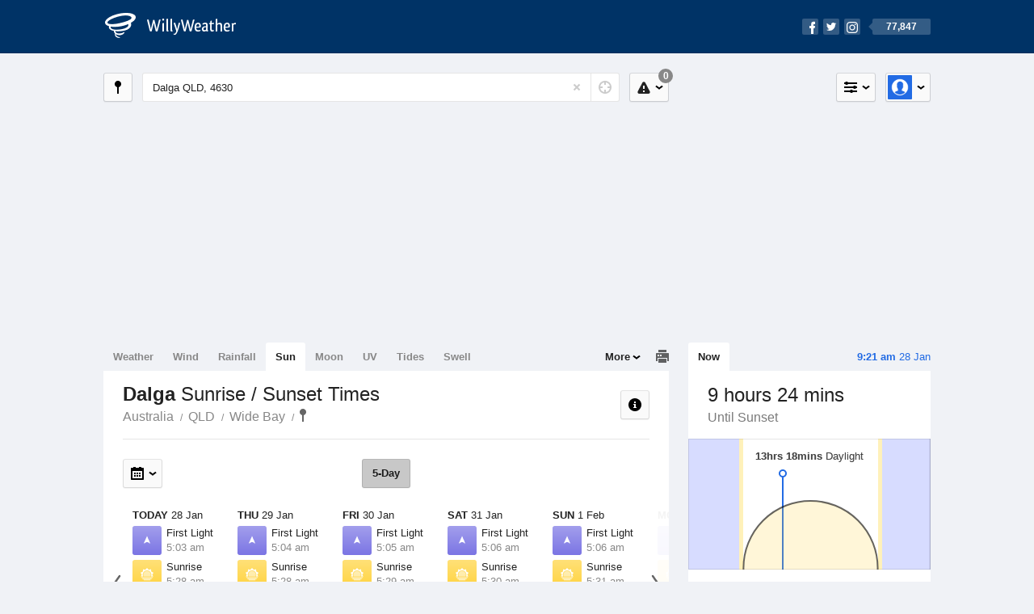

--- FILE ---
content_type: text/html; charset=UTF-8
request_url: https://sunrisesunset.willyweather.com.au/qld/wide-bay/dalga.html
body_size: 6350
content:
<!doctype html><html lang="en"><head><meta charset="utf-8"><meta name="apple-itunes-app" content="app-id=592978502, app-argument=https://itunes.apple.com/au/app/weather-by-willyweather/id592978502?mt=8&amp;uo=4&amp;at=11lMKC%22"><meta property="og:url" content="https://sunrisesunset.willyweather.com.au/qld/wide-bay/dalga.html"><link rel="canonical" href="https://sunrisesunset.willyweather.com.au/qld/wide-bay/dalga.html"/><meta name="description" content="Sunrise / Sunset times Dalga. With first light and last light times, and a graphical view of local daylight hours"/><meta property="og:image" content="https://cdnres.willyweather.com.au/images/facebook.png"><meta property="og:image:secure_url" content="https://cdnres.willyweather.com.au/images/facebook.png"><link href="https://cdnres.willyweather.com.au/compiled/location.1.44.11.css" rel="stylesheet"><meta name="viewport" content="width=device-width,minimum-scale=1.0,maximum-scale=1.0"><link href="https://cdnres.willyweather.com.au/compiled/queries.1.44.11.css" rel="stylesheet"><link href="https://cdnres.willyweather.com.au/images/icons/apple-touch-icon-76.png" sizes="76x76" rel="apple-touch-icon-precomposed"><link href="https://cdnres.willyweather.com.au/images/icons/apple-touch-icon-120.png" sizes="120x120" rel="apple-touch-icon-precomposed"><link href="https://cdnres.willyweather.com.au/images/icons/apple-touch-icon-152.png" sizes="152x152" rel="apple-touch-icon-precomposed"><link href="https://cdnres.willyweather.com.au/images/icons/apple-touch-icon-180.png" sizes="180x180" rel="apple-touch-icon-precomposed"><link href="https://cdnres.willyweather.com.au/images/icons/favicon.ico" rel="icon"><script>
            ww = {data: {}};
            ww.isPrem = true ;
                            ww.weatherType = {code: 'sunrisesunset'};
                    </script><script>
    ww.utcTimestamp = 1769556080000;
    ww.pageType = 'location';
    ww.cdn1Url = 'https://cdnres.willyweather.com.au';
    ww.location = {"id":7245,"name":"Dalga","postcode":"4630","lat":-24.6408,"lng":151.4634,"state":"QLD","region":"Wide Bay","typeId":21,"timeZoneOffset":36000};
    ww.data.weatherTargeting = {"obsWind":14,"obsTemp":27,"rainLstHr":0,"rainToday":0,"precisNextHr":"mostly-cloudy","swellMorn1":null,"swellAftr1":null,"swellMorn2":null,"swellAftr2":null,"windMorn1":8,"windAftr1":13,"windMorn2":12,"windAftr2":18,"precis1":"cloudy","precis2":"partly-cloudy","minTemp1":22,"maxTemp1":32,"minTemp2":19,"maxTemp2":32,"maxUv1":13,"maxUv2":13}</script><script>
            var gaDim = {pageType: ww.pageType};
            if (ww.weatherType) gaDim.weatherType = ww.weatherType.code;
            if (ww.location) {
                if (ww.location.state) gaDim.state = ww.location.state;
                if (ww.location.region) gaDim.region = ww.location.region;
                if (ww.location.name) {
                    gaDim.name = ww.location.name;
                    gaDim.postcode = ww.location.postcode;
                    gaDim.locationType = ww.location.typeId.toString();
                }
            }

            dataLayer = [gaDim];
        </script><title>Dalga Sunrise / Sunset Times, QLD 4630 - WillyWeather</title></head><body class="sunrisesunset-view location-view minimal" data-locale="en_AU"><script>(function(w,d,s,l,i){w[l]=w[l]||[];w[l].push({'gtm.start':
                new Date().getTime(),event:'gtm.js'});var f=d.getElementsByTagName(s)[0],
                j=d.createElement(s),dl=l!='dataLayer'?'&l='+l:'';j.async=true;j.src=
                '//www.googletagmanager.com/gtm.js?id='+i+dl;f.parentNode.insertBefore(j,f);
            })(window,document,'script','dataLayer','GTM-54MN4R');
        </script><header class="super-header"><section class="hero-bar"><a href="/" class="logo" aria-label="WillyWeather Logo"><i class="icon"></i><span>WillyWeather</span></a><nav class="fly-out social"><a data-hint="Follow Us"><span class="count">77,847</span><i class="facebook"></i><i class="twitter"></i><i class="instagram"></i></a><div class="fly-out-contents"></div></nav></section></header><section class="wrapper"><div class="global-tools"><nav class="fly-out measurements"><a class="cycle button" data-hint="Cycle Units" >&nbsp;&nbsp;</a><a class="button" data-hint="Unit Settings"><i class="icon"></i></a><div class="fly-out-contents"><header><h2>Unit Settings</h2><h3>Measurement preferences are saved</h3></header><ul><li><select name="t" data-weathertype="weather" data-labels="&deg;C,&deg;F"><option selected value="c">Celsius</option><option value="f">Fahrenheit</option></select><label>Temperature</label></li><li><select name="rpm" data-weathertype="rainfall" data-labels="mm,in,pts"><option selected value="mm">mm</option><option value="in">inches</option><option value="pts">points</option></select><label>Rainfall</label></li><li><select name="sh" data-weathertype="swell" data-labels="m,ft"><option selected value="m">metres</option><option value="ft">feet</option></select><label>Swell Height</label></li><li><select name="th" data-weathertype="tides" data-labels="m,ft"><option selected value="m">metres</option><option value="ft">feet</option></select><label>Tide Height</label></li><li><select name="ws" data-weathertype="wind" data-labels="km/h,mph,m/s,knots"><option selected value="km/h">km/h</option><option value="mph">mph</option><option value="m/s">m/s</option><option value="knots">knots</option></select><label>Wind Speed</label></li><li><select name="d"><option selected value="km">kilometres</option><option value="miles">miles</option></select><label>Distance</label></li><li><select name="p"><option value="hpa">hPa</option><option value="mmhg">mmHg</option><option value="inhg">inHg</option><option value="psi">psi</option><option value="millibars">millibars</option></select><label>Pressure</label></li><li><select name="rh" data-labels="m,ft"><option selected value="m">metres</option><option value="ft">feet</option></select><label>River Height</label></li></ul></div></nav><nav class="fly-out account"><a class="button" data-hint="Account"><img src="https://cdnres.willyweather.com.au/images/gravatar.png" width="30" height="30" alt="Profile Picture"></a><div class="fly-out-contents"></div></nav></div><section class="location-bar"><a class="button close-locations" data-hint="View Locations Map" data-closest-station-modal-trigger data-closest-point-modal-mode="locations"><i class="icon"></i></a><form method="get" action="/search/search.html" class="search empty" autocomplete="off"><input type="search" name="query" placeholder="Enter Location or Postcode" value="Dalga QLD, 4630" aria-label="Enter Location or Postcode"><a class="current-location" data-hint="Use Current Location"><span class="icon"></span></a><i class="activity-indicator"></i><button type="reset" aria-label="Reset"></button><div class="fly-out-contents results"></div></form><nav class="fly-out warnings"><a data-hint="Warnings" class="button"><i class="icon"><b class="badge">0</b></i></a><div class="fly-out-contents"></div><script>
        ww.data.warningsSummary = {areaType: 'location', id: 7245};
    </script></nav></section><figure class="ad ad-billboard" data-ad-type="billboard"></figure><section class="content"><aside class="secondary-focus"><time class="location-time"><strong class="time"></strong>&nbsp;<span class="date"></span></time><nav class="tabs"><section><a class="current"  data-target="sun-arc">Now</a></section></nav><section class="block sun-arc"><header><h1 data-days=" days" data-day=" day" data-hrs=" hours" data-hr=" hour" data-mins=" mins" data-min=" min"></h1><h2 data-first="Until First Light" data-rise="Until Sunrise" data-set="Until Sunset" data-last="Last Light"></h2></header><figure><span class="daylight-hours"><strong data-days=" days" data-day=" day" data-hrs="hrs" data-hr="hr" data-mins="mins" data-min="min"></strong> Daylight
        </span></figure><ul class="icon-list static stacked"><li class="sunrise"><i class="icon"></i><h3>Sunrise</h3><span></span></li><li class="sunset"><i class="icon"></i><h3>Sunset</h3><span></span></li></ul><script>
        ww.data.graph = {"forecastGraphs":{"sunrisesunset":{"dataConfig":{"series":{"config":{"id":"sunrisesunset","lineFill":true,"lineRenderer":"StraightLineRenderer","showPoints":false,"pointRenderer":"SunriseSunsetPointRenderer","pointFormatter":"SunriseSunsetPointFormatter"},"yAxisDataMin":null,"yAxisDataMax":null,"yAxisMin":null,"yAxisMax":null,"groups":[{"dateTime":1769558400,"points":[{"x":1769576629,"description":"First Light","type":"first-light"},{"x":1769578093,"description":"Sunrise","type":"sunrise"},{"x":1769625944,"description":"Sunset","type":"sunset"},{"x":1769627408,"description":"Last Light","type":"last-light"}]},{"dateTime":1769644800,"points":[{"x":1769663076,"description":"First Light","type":"first-light"},{"x":1769664538,"description":"Sunrise","type":"sunrise"},{"x":1769712322,"description":"Sunset","type":"sunset"},{"x":1769713783,"description":"Last Light","type":"last-light"}]},{"dateTime":1769731200,"points":[{"x":1769749523,"description":"First Light","type":"first-light"},{"x":1769750981,"description":"Sunrise","type":"sunrise"},{"x":1769798699,"description":"Sunset","type":"sunset"},{"x":1769800157,"description":"Last Light","type":"last-light"}]},{"dateTime":1769817600,"points":[{"x":1769835970,"description":"First Light","type":"first-light"},{"x":1769837425,"description":"Sunrise","type":"sunrise"},{"x":1769885074,"description":"Sunset","type":"sunset"},{"x":1769886529,"description":"Last Light","type":"last-light"}]},{"dateTime":1769904000,"points":[{"x":1769922417,"description":"First Light","type":"first-light"},{"x":1769923869,"description":"Sunrise","type":"sunrise"},{"x":1769971448,"description":"Sunset","type":"sunset"},{"x":1769972900,"description":"Last Light","type":"last-light"}]},{"dateTime":1769990400,"points":[{"x":1770008863,"description":"First Light","type":"first-light"},{"x":1770010312,"description":"Sunrise","type":"sunrise"},{"x":1770057820,"description":"Sunset","type":"sunset"},{"x":1770059269,"description":"Last Light","type":"last-light"}]},{"dateTime":1770076800,"points":[{"x":1770095308,"description":"First Light","type":"first-light"},{"x":1770096754,"description":"Sunrise","type":"sunrise"},{"x":1770144191,"description":"Sunset","type":"sunset"},{"x":1770145637,"description":"Last Light","type":"last-light"}]}],"controlPoints":{"pre":null,"post":null},"controlPoint":null},"xAxisMin":1769558400,"xAxisMax":1770163199},"carousel":{"size":1095,"start":393}}},"location":{"id":7245,"name":"Dalga","displayName":"Dalga","region":"Wide Bay","state":"QLD","postcode":"4630","timeZone":"Australia\/Brisbane","timeZoneOffset":36000,"lat":-24.6408,"lng":151.4634,"typeId":21,"distance":null,"dataMappings":{"regionPrecis":"region_precis-bom-town-daily-qld_pw014","marineRegionPrecis":null,"fireRegionPrecis":"fire_region_precis-bom-town-daily-qld_fw014","mapOverlays":{"1":{"id":23,"name":"Gladstone"},"5":{"id":23,"name":"Gladstone"},"3":{"id":0,"name":"National"},"4":{"id":78,"name":"National"},"100":{"id":80,"name":"National"}},"cameras":null,"statistics":{"temperature":{"id":880,"distance":68},"rainfall":{"id":880,"distance":68},"wind":{"id":251,"distance":89}}}}};
    </script></section><figure class="ad block ad-mrec ad-mrec1" data-ad-type="mrec1"><a class="cta nudge" href="https://www.willyweather.com.au/account/register.html">Get WillyWeather+ to remove ads</a></figure><section class="block news"><header><a class="cta" href="//www.willyweather.com.au/news.html">All News</a><h2>Australia Weather News</h2></header><ul><li><a href="//www.willyweather.com.au/news/214633/heatwave+live%3a+victorian+fire+remains+at+emergency+level+as+heatwave+continues.html"><time>        3h ago</time>
                                        Heatwave live: Victorian fire remains at emergency level as heatwave continues
                                                                                    <p>Residents near a bushfire in southern Victoria face a nervous wait, while a heatwave that sent temperatures into the high 40s yesterday is set to impact parts of NSW and Queensland. Follow our live coverage.</p></a></li><li><a href="//www.willyweather.com.au/news/214632/australia%27s+heatwave+smashes+temperature+records+with+some+places+nearing+50c.html"><time>        4h ago</time>
                                        Australia&#039;s heatwave smashes temperature records with some places nearing 50C
                                                                            </a></li><li><a href="//www.willyweather.com.au/news/214635/historic+heatwave+sets+all--time+records+as+temperatures+exceed+49c.html"><time>        15h ago</time>
                                        Historic heatwave sets all-time records as temperatures exceed 49C
                                                                            </a></li></ul></section><section class="block trends" data-expanding-module="trends"><header><h2>Trending Locations</h2></header><ul><li><a href="https://sunrisesunset.willyweather.com.au/vic/melbourne/melbourne.html">
                                        Melbourne, VIC 3000                </a></li><li><a href="https://sunrisesunset.willyweather.com.au/sa/adelaide/adelaide.html">
                                        Adelaide, SA 5000                </a></li><li><a href="https://sunrisesunset.willyweather.com.au/nsw/sydney/sydney.html">
                                        Sydney, NSW 2000                </a></li></ul></section></aside><main class="primary-focus"><nav class="tabs"><section class="primary-tabs"><a href="//www.willyweather.com.au/qld/wide-bay/dalga.html">Weather</a><a href="//wind.willyweather.com.au/qld/wide-bay/dalga.html">Wind</a><a href="//rainfall.willyweather.com.au/qld/wide-bay/dalga.html">Rainfall</a><a href="//sunrisesunset.willyweather.com.au/qld/wide-bay/dalga.html">Sun</a><a href="//moonphases.willyweather.com.au/qld/wide-bay/dalga.html">Moon</a><a href="//uv.willyweather.com.au/qld/wide-bay/dalga.html">UV</a><a href="//tides.willyweather.com.au/qld/wide-bay/dalga.html">Tides</a><a href="//swell.willyweather.com.au/qld/wide-bay/dalga.html">Swell</a></section><a class="print-tool" data-hint="Printable Overview" data-modal="overview"></a><section class="more-tabs fly-out"><a>More</a><div class="fly-out-contents"><ul><li class="hidden" data-hidden="1"><a href="//www.willyweather.com.au/qld/wide-bay/dalga.html">Weather</a></li><li class="hidden" data-hidden="1"><a href="//wind.willyweather.com.au/qld/wide-bay/dalga.html">Wind</a></li><li class="hidden" data-hidden="1"><a href="//rainfall.willyweather.com.au/qld/wide-bay/dalga.html">Rainfall</a></li><li class="hidden" data-hidden="1"><a href="//sunrisesunset.willyweather.com.au/qld/wide-bay/dalga.html">Sun</a></li><li class="hidden" data-hidden="1"><a href="//moonphases.willyweather.com.au/qld/wide-bay/dalga.html">Moon</a></li><li class="hidden" data-hidden="1"><a href="//uv.willyweather.com.au/qld/wide-bay/dalga.html">UV</a></li><li class="hidden" data-hidden="1"><a href="//tides.willyweather.com.au/qld/wide-bay/dalga.html">Tides</a></li><li class="hidden" data-hidden="1"><a href="//swell.willyweather.com.au/qld/wide-bay/dalga.html">Swell</a></li><li><a href="//www.willyweather.com.au/cameras.html" data-link="cameras" >Cameras</a></li><li><a href="//www.willyweather.com.au/climate/weather-stations.html" data-link="weather-stations">Weather Stations</a></li><li><a href="//www.willyweather.com.au/news.html">Weather News</a></li><li><a href="//www.willyweather.com.au/warnings.html">Warnings</a></li><li><a href="//www.willyweather.com.au/maps.html" data-link="maps">Maps</a></li><li><a href="//www.willyweather.com.au/graphs.html" data-link="graphs">Graphs</a></li></ul></div></section></nav><article class="view"><header class="view-header"><nav class="tools stacked-buttons"><a class="button help-info" data-hint="Help and Info"><i class="icon"></i></a></nav><h1>Dalga        <em> Sunrise / Sunset Times</em></h1><ul class="breadcrumbs"><li><a href="/">Australia</a></li><li><a href="/qld.html">QLD</a></li><li><a href="/qld/wide-bay.html">Wide Bay</a></li><li class="final-point"><a href="/qld/wide-bay/dalga.html">Dalga</a></li></ul></header><nav class="sub-tabs"><a class="button current">5-Day</a></nav><div class="extra-tools"><section><nav class="fly-out jump-to-date hidden"><a class="button" data-hint="Jump to Date"><i class="icon"></i></a><div class="fly-out-contents"><form action=""><fieldset><label for="jump-to-date-input">
                            Jump to Date
                        </label><input id="jump-to-date-input" type="date"><button class="confirm-btn button">
                            Confirm
                        </button></fieldset></form></div></nav></section><section><a data-hint="Go to Current Time" class="button current-time hidden"><i class="icon"></i></a></section></div><section class="forecast"><div class="scroll-view back forward"><ul><li class="day"><time datetime="2026-01-28"><strong>Today</strong> 28 Jan</time><ul class="icon-list static"><li class="first-light"><i class="icon"></i><h3>First Light</h3><span>5:03 am</span></li><li class="sunrise"><i class="icon"></i><h3>Sunrise</h3><span>5:28 am</span></li><li class="sunset"><i class="icon"></i><h3>Sunset</h3><span>6:45 pm</span></li><li class="last-light"><i class="icon"></i><h3>Last Light</h3><span>7:10 pm</span></li></ul></li><li class="day"><time datetime="2026-01-29"><strong>Thu</strong> 29 Jan</time><ul class="icon-list static"><li class="first-light"><i class="icon"></i><h3>First Light</h3><span>5:04 am</span></li><li class="sunrise"><i class="icon"></i><h3>Sunrise</h3><span>5:28 am</span></li><li class="sunset"><i class="icon"></i><h3>Sunset</h3><span>6:45 pm</span></li><li class="last-light"><i class="icon"></i><h3>Last Light</h3><span>7:09 pm</span></li></ul></li><li class="day"><time datetime="2026-01-30"><strong>Fri</strong> 30 Jan</time><ul class="icon-list static"><li class="first-light"><i class="icon"></i><h3>First Light</h3><span>5:05 am</span></li><li class="sunrise"><i class="icon"></i><h3>Sunrise</h3><span>5:29 am</span></li><li class="sunset"><i class="icon"></i><h3>Sunset</h3><span>6:44 pm</span></li><li class="last-light"><i class="icon"></i><h3>Last Light</h3><span>7:09 pm</span></li></ul></li><li class="day"><time datetime="2026-01-31"><strong>Sat</strong> 31 Jan</time><ul class="icon-list static"><li class="first-light"><i class="icon"></i><h3>First Light</h3><span>5:06 am</span></li><li class="sunrise"><i class="icon"></i><h3>Sunrise</h3><span>5:30 am</span></li><li class="sunset"><i class="icon"></i><h3>Sunset</h3><span>6:44 pm</span></li><li class="last-light"><i class="icon"></i><h3>Last Light</h3><span>7:08 pm</span></li></ul></li><li class="day"><time datetime="2026-02-01"><strong>Sun</strong> 1 Feb</time><ul class="icon-list static"><li class="first-light"><i class="icon"></i><h3>First Light</h3><span>5:06 am</span></li><li class="sunrise"><i class="icon"></i><h3>Sunrise</h3><span>5:31 am</span></li><li class="sunset"><i class="icon"></i><h3>Sunset</h3><span>6:44 pm</span></li><li class="last-light"><i class="icon"></i><h3>Last Light</h3><span>7:08 pm</span></li></ul></li><li class="day"><time datetime="2026-02-02"><strong>Mon</strong> 2 Feb</time><ul class="icon-list static"><li class="first-light"><i class="icon"></i><h3>First Light</h3><span>5:07 am</span></li><li class="sunrise"><i class="icon"></i><h3>Sunrise</h3><span>5:31 am</span></li><li class="sunset"><i class="icon"></i><h3>Sunset</h3><span>6:43 pm</span></li><li class="last-light"><i class="icon"></i><h3>Last Light</h3><span>7:07 pm</span></li></ul></li><li class="day"><time datetime="2026-02-03"><strong>Tue</strong> 3 Feb</time><ul class="icon-list static"><li class="first-light"><i class="icon"></i><h3>First Light</h3><span>5:08 am</span></li><li class="sunrise"><i class="icon"></i><h3>Sunrise</h3><span>5:32 am</span></li><li class="sunset"><i class="icon"></i><h3>Sunset</h3><span>6:43 pm</span></li><li class="last-light"><i class="icon"></i><h3>Last Light</h3><span>7:07 pm</span></li></ul></li></ul><nav class="flippers ghosted"><a class="back"></a><a class="forward"></a></nav></div><script>
        ww.data.sunForecast = {location: ww.location, carousel: {"size":1095,"start":393}, startDate: '2026-01-28'}
    </script></section><small class="update-stamp"><strong>Dalga</strong> Sun forecast calculated mathematically.</time></small><section class="stats-summary block"><h2><strong>Dalga</strong> Sun Times Statistics</h2><div class="graph-thumb"><h3>Daylight Hours</h3><figure class="graph-sun-times"></figure></div><div class="graph-thumb"><h3>Solar Events</h3><nav class="sub-tabs full"><a class="button current" data-target="equinox">Equinox</a><a class="button" data-target="solstice">Solstice</a><a class="button" data-target="eclipses">Eclipses</a></nav><ul class="icon-list static"><li class="autumnal-equinox equinox"><span><i class="icon"></i><h3>Autumnal Equinox <em>Day/Night Nearly Equal</em></h3><span>21 March, 2026</span></span></li><li class="spring-equinox equinox"><span><i class="icon"></i><h3>Spring Equinox <em>Day/Night Nearly Equal</em></h3><span>23 September, 2026</span></span></li><li class="winter-solstice solstice hidden"><span><i class="icon"></i><h3>Winter Solstice <em>Shortest Day</em></h3><span>21 June, 2026</span></span></li><li class="summer-solstice solstice hidden"><span><i class="icon"></i><h3>Summer Solstice <em>Longest Day</em></h3><span>22 December, 2026</span></span></li><li class="partial-eclipse eclipses hidden"><span><i class="icon"></i><h3>Next Partial Solar Eclipse</h3><span>22 July, 2028 12:14-1:11 pm</span></span></li><li class="total-eclipse eclipses hidden"><span><i class="icon"></i><h3>Next Total Solar Eclipse</h3><span>-</span></span></li><li class="annular-eclipse eclipses hidden"><span><i class="icon"></i><h3>Next Annular Solar Eclipse <em>Ring of Fire</em></h3><span>21 May, 2031 3:39-3:42 pm</span></span></li></ul></div><script>
        ww.data.climateGraph = {"series":[{"type":"columnrange","data":[{"x":0,"low":312,"high":1120,"lowTooltip":"Sunset 6:47pm","highTooltip":"Sunrise 5:19am"},{"x":1,"low":323,"high":1099,"lowTooltip":"Sunset 6:36pm","highTooltip":"Sunrise 5:40am"},{"x":2,"low":350,"high":1083,"lowTooltip":"Sunset 6:10pm","highTooltip":"Sunrise 5:56am"},{"x":3,"low":379,"high":1070,"lowTooltip":"Sunset 5:40pm","highTooltip":"Sunrise 6:09am"},{"x":4,"low":400,"high":1056,"lowTooltip":"Sunset 5:19pm","highTooltip":"Sunrise 6:23am"},{"x":5,"low":405,"high":1043,"lowTooltip":"Sunset 5:14pm","highTooltip":"Sunrise 6:36am"},{"x":6,"low":396,"high":1042,"lowTooltip":"Sunset 5:23pm","highTooltip":"Sunrise 6:37am"},{"x":7,"low":383,"high":1059,"lowTooltip":"Sunset 5:36pm","highTooltip":"Sunrise 6:20am"},{"x":8,"low":371,"high":1088,"lowTooltip":"Sunset 5:48pm","highTooltip":"Sunrise 5:51am"},{"x":9,"low":359,"high":1119,"lowTooltip":"Sunset 6:00pm","highTooltip":"Sunrise 5:20am"},{"x":10,"low":341,"high":1139,"lowTooltip":"Sunset 6:18pm","highTooltip":"Sunrise 5:00am"},{"x":11,"low":320,"high":1138,"lowTooltip":"Sunset 6:39pm","highTooltip":"Sunrise 5:01am"}]}],"min":0,"max":1440,"currentMonth":1};
    </script></section><figure class="ad block ad-mrec ad-mrec3" data-ad-type="mrec3"><a class="cta nudge" href="https://www.willyweather.com.au/account/register.html">Get WillyWeather+ to remove ads</a></figure></article></main></section><footer class="super-footer"><section><h6>Data Sources</h6><ul><li><small>Weather information based on data supplied by the <em>Bureau of Meteorology</em> and <a href="https://www.willyweather.com.au/terms.html#data-disclaimer" class="cta">other sources</a></small></li><li><small>&copy; 2026 WillyWeather</small></li></ul></section><section><h6>Apps</h6><ul><li class="iphone-app"><a href="https://www.willyweather.com.au/info/ios.html">iPhone App</a></li><li class="android-app"><a href="https://www.willyweather.com.au/info/android.html">Android App</a></li></ul></section><section><h6>Products</h6><ul><li><a href="https://www.willyweather.com.au/account/register.html">Accounts</a></li><li><a href="https://www.willyweather.com.au/widget/create.html">Website Widgets</a></li><li><a href="https://www.willyweather.com.au/info/widget/warning.html">Website Warnings</a></li><li><a href="https://www.willyweather.com.au/advertising.html">Advertising</a></li><li><a href="https://www.willyweather.com.au/info/api.html">Public API</a></li></ul></section><section><h6>WillyWeather <em>1.44.11</em></h6><ul><li class="important"><a href="https://www.willyweather.com.au/terms.html">Terms and Conditions</a></li><li class="important"><a data-site-view="" data-desktop="Desktop Site" data-mobile="Mobile Site"></a></li></ul></section><section class="contact"><h6>Contact</h6><ul><li><a href="https://www.facebook.com/willyweather">Facebook</a></li><li><a href="https://twitter.com/WillyWeather">Twitter</a></li><li class="important"><a class="contact-us">Contact Us</a></li></ul></section></footer></section><figure class='custom-master hidden'></figure><script>
            function loadScripts() {
                var element = document.createElement('script');
                element.src = 'https://cdnres.willyweather.com.au/compiled/location.1.44.11.js';
                document.body.appendChild(element);
            }
            if (window.addEventListener)
                window.addEventListener('load', loadScripts, false);
            else if (window.attachEvent)
                window.attachEvent('onload', loadScripts);
            else
                window.onload = loadScripts;
        </script><script type="text/javascript" src="https://cdnres.willyweather.com.au/ads.js?" async></script><script defer data-domain="willyweather.com.au" src="https://plausible.io/js/script.js"></script></body></html>